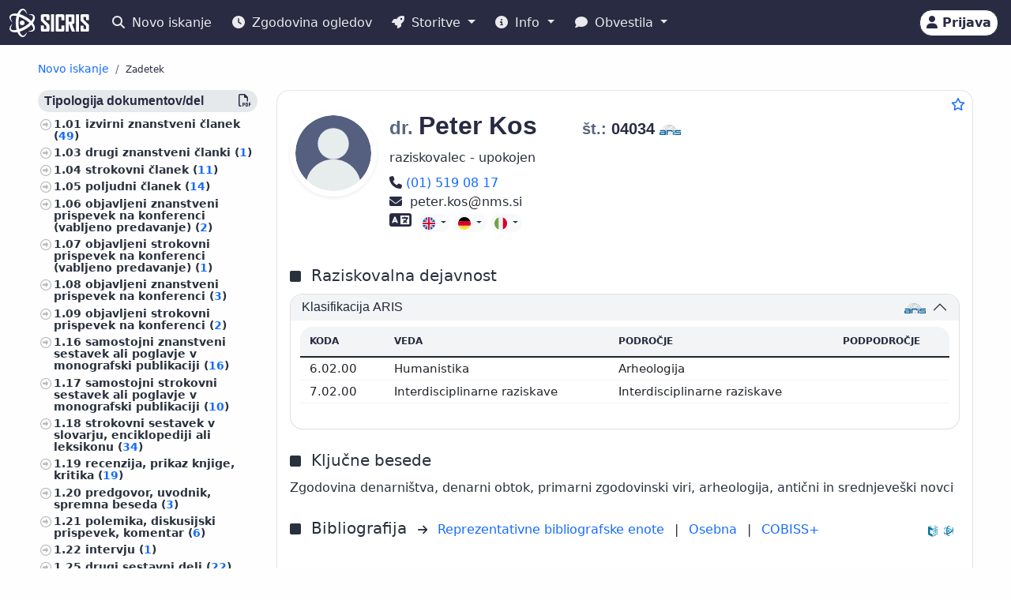

--- FILE ---
content_type: text/html;charset=UTF-8
request_url: https://cris.cobiss.net/ecris/si/sl/biblio/statistics/researcher/4994
body_size: 1102
content:




    
        <c-biblio-chart>
            <p class="mb-0 mt-4 text-center chart-title fs-5">Citati (TC) WoS/Scopus</p>
            <ul class="ct-legend">
                <li class="ct-series-12">WoS</li>
                <li class="ct-series-7">Scopus</li>
            </ul>
            <div class="position-relative chart-holder-js"
                 style="max-height: 300px; overflow: hidden;">
                <div class="chart-bibilio-js"></div>
                <div class="text-center position-absolute"
                     style="top: 0; height: 300px; width: 100%; background-image: linear-gradient(transparent 70%, white 100%);">
                    <button style="bottom: 0px; right: 0px" type="button"
                            class="position-absolute btn btn-link me-2 more-chart-js">
                        <i class="fas fa-chevron-down" aria-hidden="true"
                           style="color: var(--cris-logo-color2, #0577a8);"></i>
                            Prikaži več
                    </button>

                </div>
                <div class="text-end d-none less-chart-div-js">
                    <button type="button" class="btn btn-link me-2 less-chart-js">
                        <i class="fas fa-chevron-up" aria-hidden="true"
                           style="color: var(--cris-logo-color2, #0577a8);"></i>
                            Prikaži manj
                    </button>
                </div>
            </div>
            <a class="fs--1" data-bs-toggle="collapse"
               data-bs-target="#collapseBiblioTable">Prikaži
                <i class="fas fa-table" aria-hidden="true"></i>
            </a>
            <div class="collapse" id="collapseBiblioTable">
                <table
                        class="table card-table-620 w-100 lh-110 fs--1 text-center text-center">
                    <thead class="thead-light">
                    <tr>
                        <th scope="col">Leto</th>
                        <th scope="col">WoS (TC)</th>
                        <th scope="col">Scopus (TC)</th>
                        <th scope="col">WoS (CI)</th>
                        <th scope="col">Scopus (CI)</th>
                    </tr>
                    </thead>
                    <tbody>
                    
                        <tr class="row-js">
                            <td class="year-js"
                                data-label="Leto">2025&#160;</td>
                            <td class="wos-tc-js" data-label="WoS (TC)">&#160;</td>
                            <td class="scopus-tc-js" data-label="Scopus (TC)">4&#160;</td>
                            <td data-label="WoS (CI)">&#160;</td>
                            <td data-label="Scopus (CI)">2&#160;</td>
                        </tr>
                    
                        <tr class="row-js">
                            <td class="year-js"
                                data-label="Leto">2024&#160;</td>
                            <td class="wos-tc-js" data-label="WoS (TC)">3&#160;</td>
                            <td class="scopus-tc-js" data-label="Scopus (TC)">5&#160;</td>
                            <td data-label="WoS (CI)">3&#160;</td>
                            <td data-label="Scopus (CI)">5&#160;</td>
                        </tr>
                    
                        <tr class="row-js">
                            <td class="year-js"
                                data-label="Leto">2023&#160;</td>
                            <td class="wos-tc-js" data-label="WoS (TC)">5&#160;</td>
                            <td class="scopus-tc-js" data-label="Scopus (TC)">11&#160;</td>
                            <td data-label="WoS (CI)">5&#160;</td>
                            <td data-label="Scopus (CI)">11&#160;</td>
                        </tr>
                    
                        <tr class="row-js">
                            <td class="year-js"
                                data-label="Leto">2022&#160;</td>
                            <td class="wos-tc-js" data-label="WoS (TC)">6&#160;</td>
                            <td class="scopus-tc-js" data-label="Scopus (TC)">14&#160;</td>
                            <td data-label="WoS (CI)">6&#160;</td>
                            <td data-label="Scopus (CI)">14&#160;</td>
                        </tr>
                    
                        <tr class="row-js">
                            <td class="year-js"
                                data-label="Leto">2021&#160;</td>
                            <td class="wos-tc-js" data-label="WoS (TC)">3&#160;</td>
                            <td class="scopus-tc-js" data-label="Scopus (TC)">3&#160;</td>
                            <td data-label="WoS (CI)">3&#160;</td>
                            <td data-label="Scopus (CI)">3&#160;</td>
                        </tr>
                    
                        <tr class="row-js">
                            <td class="year-js"
                                data-label="Leto">2020&#160;</td>
                            <td class="wos-tc-js" data-label="WoS (TC)">7&#160;</td>
                            <td class="scopus-tc-js" data-label="Scopus (TC)">8&#160;</td>
                            <td data-label="WoS (CI)">5&#160;</td>
                            <td data-label="Scopus (CI)">6&#160;</td>
                        </tr>
                    
                        <tr class="row-js">
                            <td class="year-js"
                                data-label="Leto">2018&#160;</td>
                            <td class="wos-tc-js" data-label="WoS (TC)">3&#160;</td>
                            <td class="scopus-tc-js" data-label="Scopus (TC)">6&#160;</td>
                            <td data-label="WoS (CI)">2&#160;</td>
                            <td data-label="Scopus (CI)">5&#160;</td>
                        </tr>
                    
                        <tr class="row-js">
                            <td class="year-js"
                                data-label="Leto">2017&#160;</td>
                            <td class="wos-tc-js" data-label="WoS (TC)">4&#160;</td>
                            <td class="scopus-tc-js" data-label="Scopus (TC)">4&#160;</td>
                            <td data-label="WoS (CI)">3&#160;</td>
                            <td data-label="Scopus (CI)">3&#160;</td>
                        </tr>
                    
                        <tr class="row-js">
                            <td class="year-js"
                                data-label="Leto">2016&#160;</td>
                            <td class="wos-tc-js" data-label="WoS (TC)">6&#160;</td>
                            <td class="scopus-tc-js" data-label="Scopus (TC)">7&#160;</td>
                            <td data-label="WoS (CI)">5&#160;</td>
                            <td data-label="Scopus (CI)">6&#160;</td>
                        </tr>
                    
                        <tr class="row-js">
                            <td class="year-js"
                                data-label="Leto">2015&#160;</td>
                            <td class="wos-tc-js" data-label="WoS (TC)">2&#160;</td>
                            <td class="scopus-tc-js" data-label="Scopus (TC)">4&#160;</td>
                            <td data-label="WoS (CI)">1&#160;</td>
                            <td data-label="Scopus (CI)">1&#160;</td>
                        </tr>
                    
                        <tr class="row-js">
                            <td class="year-js"
                                data-label="Leto">2014&#160;</td>
                            <td class="wos-tc-js" data-label="WoS (TC)">1&#160;</td>
                            <td class="scopus-tc-js" data-label="Scopus (TC)">5&#160;</td>
                            <td data-label="WoS (CI)">1&#160;</td>
                            <td data-label="Scopus (CI)">5&#160;</td>
                        </tr>
                    
                        <tr class="row-js">
                            <td class="year-js"
                                data-label="Leto">2013&#160;</td>
                            <td class="wos-tc-js" data-label="WoS (TC)">2&#160;</td>
                            <td class="scopus-tc-js" data-label="Scopus (TC)">4&#160;</td>
                            <td data-label="WoS (CI)">1&#160;</td>
                            <td data-label="Scopus (CI)">3&#160;</td>
                        </tr>
                    
                        <tr class="row-js">
                            <td class="year-js"
                                data-label="Leto">2012&#160;</td>
                            <td class="wos-tc-js" data-label="WoS (TC)">&#160;</td>
                            <td class="scopus-tc-js" data-label="Scopus (TC)">3&#160;</td>
                            <td data-label="WoS (CI)">&#160;</td>
                            <td data-label="Scopus (CI)">3&#160;</td>
                        </tr>
                    
                        <tr class="row-js">
                            <td class="year-js"
                                data-label="Leto">2011&#160;</td>
                            <td class="wos-tc-js" data-label="WoS (TC)">1&#160;</td>
                            <td class="scopus-tc-js" data-label="Scopus (TC)">1&#160;</td>
                            <td data-label="WoS (CI)">1&#160;</td>
                            <td data-label="Scopus (CI)">1&#160;</td>
                        </tr>
                    
                        <tr class="row-js">
                            <td class="year-js"
                                data-label="Leto">2010&#160;</td>
                            <td class="wos-tc-js" data-label="WoS (TC)">&#160;</td>
                            <td class="scopus-tc-js" data-label="Scopus (TC)">2&#160;</td>
                            <td data-label="WoS (CI)">&#160;</td>
                            <td data-label="Scopus (CI)">2&#160;</td>
                        </tr>
                    
                        <tr class="row-js">
                            <td class="year-js"
                                data-label="Leto">2009&#160;</td>
                            <td class="wos-tc-js" data-label="WoS (TC)">&#160;</td>
                            <td class="scopus-tc-js" data-label="Scopus (TC)">2&#160;</td>
                            <td data-label="WoS (CI)">&#160;</td>
                            <td data-label="Scopus (CI)">1&#160;</td>
                        </tr>
                    
                        <tr class="row-js">
                            <td class="year-js"
                                data-label="Leto">2008&#160;</td>
                            <td class="wos-tc-js" data-label="WoS (TC)">2&#160;</td>
                            <td class="scopus-tc-js" data-label="Scopus (TC)">2&#160;</td>
                            <td data-label="WoS (CI)">1&#160;</td>
                            <td data-label="Scopus (CI)">1&#160;</td>
                        </tr>
                    
                        <tr class="row-js">
                            <td class="year-js"
                                data-label="Leto">2006&#160;</td>
                            <td class="wos-tc-js" data-label="WoS (TC)">1&#160;</td>
                            <td class="scopus-tc-js" data-label="Scopus (TC)">1&#160;</td>
                            <td data-label="WoS (CI)">0&#160;</td>
                            <td data-label="Scopus (CI)">0&#160;</td>
                        </tr>
                    
                        <tr class="row-js">
                            <td class="year-js"
                                data-label="Leto">2005&#160;</td>
                            <td class="wos-tc-js" data-label="WoS (TC)">&#160;</td>
                            <td class="scopus-tc-js" data-label="Scopus (TC)">1&#160;</td>
                            <td data-label="WoS (CI)">&#160;</td>
                            <td data-label="Scopus (CI)">1&#160;</td>
                        </tr>
                    
                        <tr class="row-js">
                            <td class="year-js"
                                data-label="Leto">2004&#160;</td>
                            <td class="wos-tc-js" data-label="WoS (TC)">2&#160;</td>
                            <td class="scopus-tc-js" data-label="Scopus (TC)">1&#160;</td>
                            <td data-label="WoS (CI)">2&#160;</td>
                            <td data-label="Scopus (CI)">1&#160;</td>
                        </tr>
                    
                        <tr class="row-js">
                            <td class="year-js"
                                data-label="Leto">2003&#160;</td>
                            <td class="wos-tc-js" data-label="WoS (TC)">1&#160;</td>
                            <td class="scopus-tc-js" data-label="Scopus (TC)">2&#160;</td>
                            <td data-label="WoS (CI)">1&#160;</td>
                            <td data-label="Scopus (CI)">2&#160;</td>
                        </tr>
                    
                        <tr class="row-js">
                            <td class="year-js"
                                data-label="Leto">2000&#160;</td>
                            <td class="wos-tc-js" data-label="WoS (TC)">3&#160;</td>
                            <td class="scopus-tc-js" data-label="Scopus (TC)">3&#160;</td>
                            <td data-label="WoS (CI)">3&#160;</td>
                            <td data-label="Scopus (CI)">3&#160;</td>
                        </tr>
                    
                        <tr class="row-js">
                            <td class="year-js"
                                data-label="Leto">1999&#160;</td>
                            <td class="wos-tc-js" data-label="WoS (TC)">1&#160;</td>
                            <td class="scopus-tc-js" data-label="Scopus (TC)">1&#160;</td>
                            <td data-label="WoS (CI)">1&#160;</td>
                            <td data-label="Scopus (CI)">1&#160;</td>
                        </tr>
                    
                        <tr class="row-js">
                            <td class="year-js"
                                data-label="Leto">1990&#160;</td>
                            <td class="wos-tc-js" data-label="WoS (TC)">1&#160;</td>
                            <td class="scopus-tc-js" data-label="Scopus (TC)">1&#160;</td>
                            <td data-label="WoS (CI)">1&#160;</td>
                            <td data-label="Scopus (CI)">1&#160;</td>
                        </tr>
                    
                        <tr class="row-js">
                            <td class="year-js"
                                data-label="Leto">1986&#160;</td>
                            <td class="wos-tc-js" data-label="WoS (TC)">1&#160;</td>
                            <td class="scopus-tc-js" data-label="Scopus (TC)">&#160;</td>
                            <td data-label="WoS (CI)">1&#160;</td>
                            <td data-label="Scopus (CI)">&#160;</td>
                        </tr>
                    
                    </tbody>
                </table>
            </div>
        </c-biblio-chart>
    



--- FILE ---
content_type: text/css;charset=UTF-8
request_url: https://cris.cobiss.net/ecris/assets/css/responsiveTables.css
body_size: 3728
content:
@media screen and (max-width:655px) {
    .collection-container {
        display: grid;
        grid-template-columns: 1fr;
    }
    .item {
        border-bottom: 1px solid var(--border-gray-400, #D1D5DB);
        padding: 10px;
    }
    .item .attribute {
        padding-bottom:10px;
    }
    .attribute.text-center {
        text-align:left !important;
    }
    .collection-container>div:first-child {
        display: none;
    }
    .attribute::before {
        content: attr(data-name);
    }
    /* Vrednost atributa za prvi stolpec in vrednost atributa za drugi stolpec. */
    .attribute {
        display: grid;
        grid-template-columns: minmax(9em, 30%) 1fr;
    }
}

/* Tabelarični izgled */
@media screen and (min-width: 656px) {
    .item-container {
        display: grid;
      }
    .attribute-container {
        display: grid;
        grid-template-columns: repeat(auto-fit, minmax(var(--column-width-min), 1fr));
    }
   /* Največja širina stolpca, ki jo je mogoče wrepat */
   /* ==== RAZISKOVALCI ==== */
   .item-container.rsrch {
        grid-template-columns: 3.75em 6em 5fr 7fr 5em;
    }
    .rsrch-part-1 {
        --column-width-min: 10em;
    }
    /* ==== PROEKTI PROGRAMI ==== */
    .item-container.prgprj {
        grid-template-columns: 3.75em 6em 4fr 3fr 5em;
    }
    .prgprj-part-1 {
        --column-width-min: 9em;
    } 
   /* ==== ORGNIZACIJE ==== */
   .item-container.org {
        grid-template-columns: 3.75em 6em 4fr 2fr 5em;
    }
    .org-part-1 {
        --column-width-min: 6em;
    }
   /* ==== SKUPINE ==== */
    .item-container.grp {
        grid-template-columns: 3.75em 6em 5fr 9fr 5em;
    }
	.grp-part-1 {
        --column-width-min: 14em;
    }
    .grp-part-1a {
        --column-width-min: 7em;
    }
    /* ==== OPREMA ==== */
    .item-container.eqp {
        grid-template-columns: 3.75em 11fr 5fr 5fr;
    }
    /* Opredelitev wrepanja širine stolpca za skupine atributov. */
    .eqp-part-1 {
        --column-width-min: 10em;
    }
    .eqp-part-1a {
        --column-width-min: 8em;
    }
    .eqp-part-2 {
        --column-width-min: 5em;
    }
    .eqp-part-3 {
        --column-width-min: 8em;
    }
    /* če želimo povečati število vrstic na zaslonu, za celico prikažite samo eno vrstico (uporabi overflow) */
    .attribute {
        border-left: 1px solid #efefef;
        border-bottom: 1px solid #efefef;
        padding: 0.4rem 0.5rem;
        /*overflow: hidden;*/
        white-space: wrap;
        /*text-overflow: ellipsis;*/
    }
    .collection-container>.item-container:first-child {
        background-color: #f3f4f6;
        color: #262b40;
        border-top-left-radius: 1rem;
        border-top-right-radius: 1rem;
        border:none;
    }
    .item-container:hover {
        background-color: var(--btn-gray-400-background-light, rgb(230, 233, 236));
    }
    /* Centriranje imen stolpcev v glavi */
    .collection-container>.item-container:first-child .attribute, .collection-container>.item-container:first-child .attribute-container .attribute {
        display: flex;
        align-items: center;
        justify-content: center;
        text-align:center;
        font-size:0.825rem;
        font-weight:bolder;
        color:#555;
        text-transform: uppercase;
        /*text-overflowx: initial;*/
        /*overflow: auto;*/
        white-space: normal;
    }
    .item-container>.attribute {
        border-left:none !important;
    }
    .item-container:first-child>.attribute {
      border-left:1px solid #ebebeb !important;
    }
    .item-container:first-child>.attribute:first-child {
        border-left:none !important;
    }
    .item {
        /*border-bottom: 1px solid #ebebeb;*/
    }
}